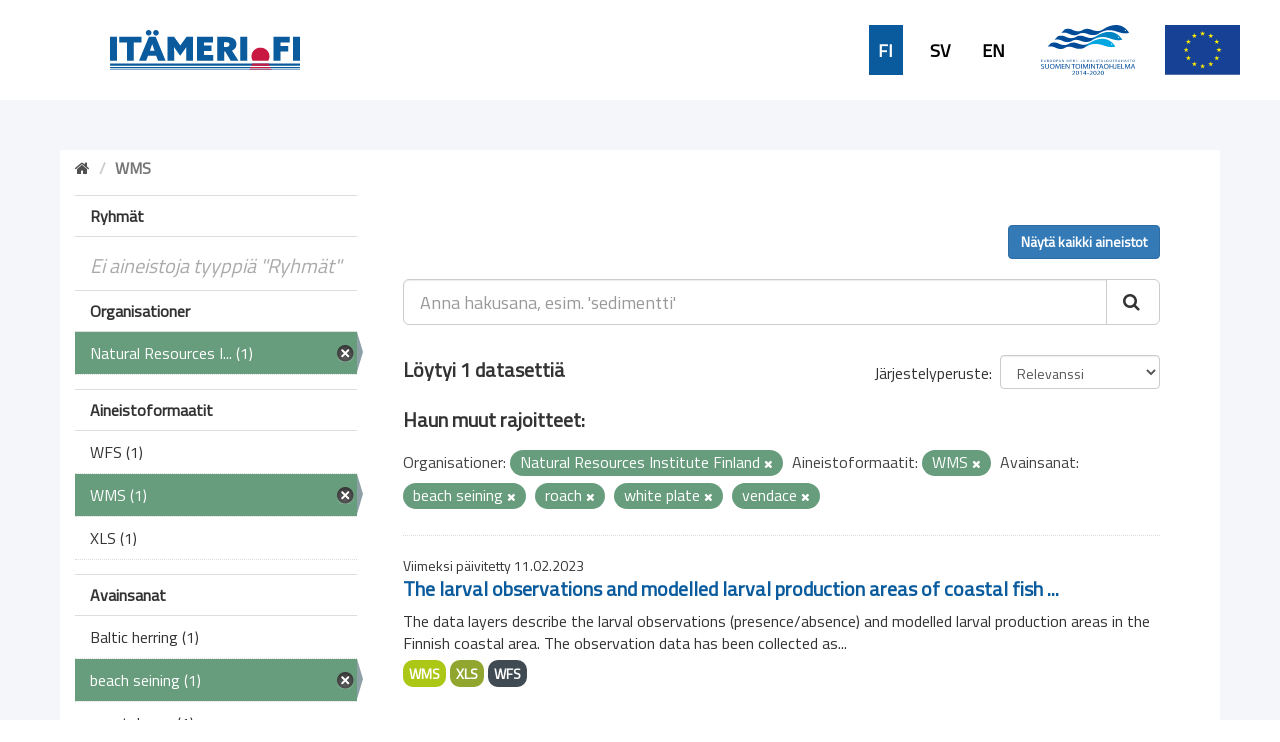

--- FILE ---
content_type: text/css
request_url: https://ckanmtp.ymparisto.fi/fanstatic/ckanext-geoview/:version:2020-01-29T09:22:15.36/css/geo-resource-styles.css
body_size: 1552
content:
.label[data-format=wfs] {
    background-color: #7aae3d;
}
.format-label[data-format=wfs],
.format-label[data-format*=wfs] {
    background: url("../../img/gis-resources-sprite-icons.png") no-repeat 0 0;
    background-position: 0px -62px;
}

.label[data-format=wms] {
    background-color: #adc717;
}
.format-label[data-format=wms],
.format-label[data-format*=wms] {
    background: url("../../img/gis-resources-sprite-icons.png") no-repeat 0 0;
    background-position: -32px -62px;
}

.label[data-format=gml] {
    background-color: #7aae3d;
}
.format-label[data-format=gml],
.format-label[data-format*=gml] {
    background: url("../../img/gis-resources-sprite-icons.png") no-repeat 0 0;
    background-position: -64px -62px;
}

.label[data-format=kml] {
    background-color: #7aae3d;
}
.format-label[data-format=kml],
.format-label[data-format*=kml] {
    background: url("../../img/gis-resources-sprite-icons.png") no-repeat 0 0;
    background-position: -96px -62px;
}

.label[data-format=geojson] {
    background-color: #9855e0;
}
.format-label[data-format=geojson],
.format-label[data-format*=geojson] {
    background: url("../../img/gis-resources-sprite-icons.png") no-repeat 0 0;
    background-position: -128px -62px;
}

.label[data-format=wmts] {
    background-color: #3333ff;
}
.format-label[data-format=wmts],
.format-label[data-format*=wmts] {
    background: url("../../img/gis-resources-sprite-icons.png") no-repeat 0 0;
    background-position: -162px -62px;
}

.label[data-format=arcgis_rest] {
    background-color: #5c3ee0;
}
